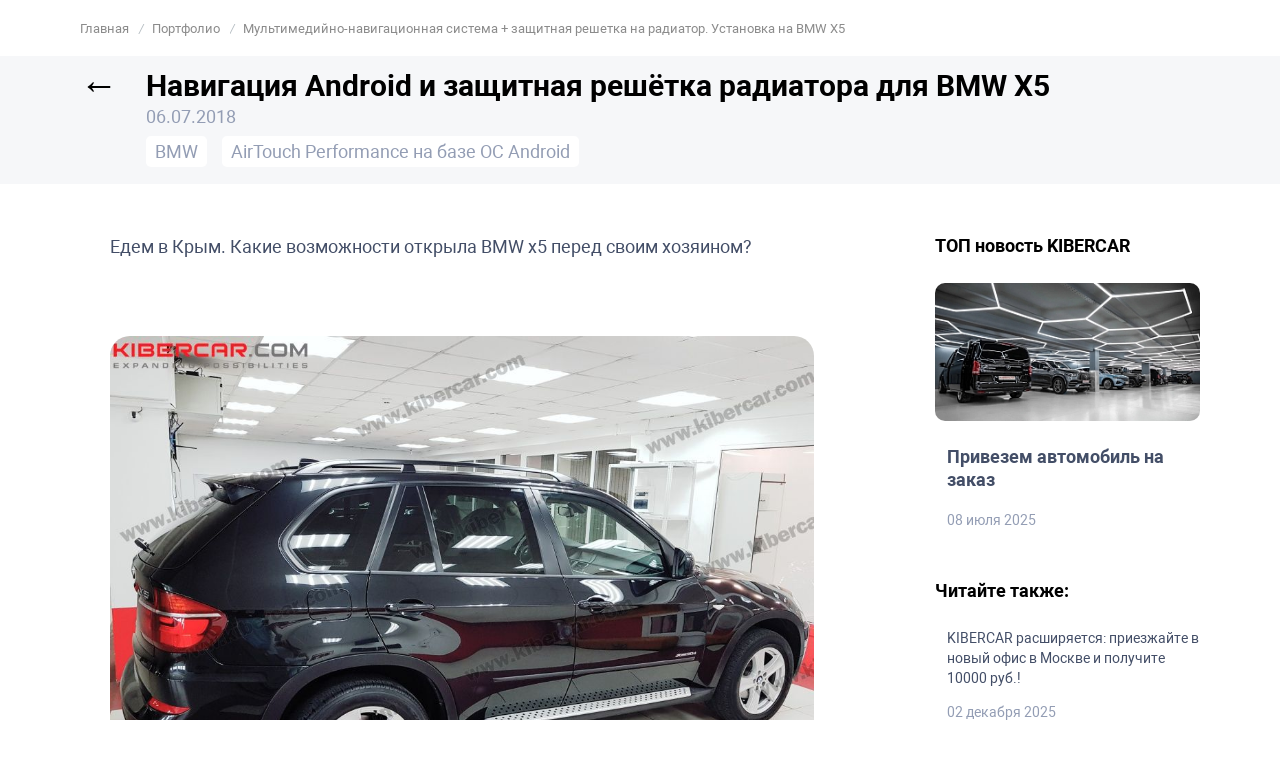

--- FILE ---
content_type: text/html; charset=UTF-8
request_url: https://www.kibercar.com/portfolio/multimediynaya-navigatsionnaya-sistema-zashchitnaya-reshetka-na-radiator-ustanovka-na-bmw-x5/
body_size: 19956
content:
<!DOCTYPE html>
<html lang="ru-RU">

<head>
    <title>BMW X5: мультимедиа‑навигация и защита радиатора — установка</title>

    <meta name="google-site-verification" content="iVjbJ6fAnB8q1B9wwWH9o6JfnRqGQ8h7DRbe1YoXvUM" />
    <meta name="yandex-verification" content="74e8aa2136352849" />

    <meta charset="UTF-8">
    <meta http-equiv="X-UA-Compatible" content="IE=edge">
    <meta name="viewport" content="width=device-width, initial-scale=1.0">
    <meta name="description" content="BMW X5: мультимедийная система и защитная решётка радиатора — Android‑функции на штатном дисплее и аккуратный монтаж сетки. Больше возможностей и надёжность." />
<script type="text/javascript" data-skip-moving="true">(function(w, d) {var v = w.frameCacheVars = {'CACHE_MODE':'HTMLCACHE','storageBlocks':[],'dynamicBlocks':{'cxqUFT':'d41d8cd98f00','co3YRH':'0b9c17f2bfa0','yiIUUN':'ed1203ded13d','JAeBhx':'d41d8cd98f00','footer_kbc_cookie_wrap':'d41d8cd98f00','footer_whatsapp':'d41d8cd98f00','footer_scripts':'d41d8cd98f00'},'AUTO_UPDATE':true,'AUTO_UPDATE_TTL':'120','version':'2'};var inv = false;if (v.AUTO_UPDATE === false){if (v.AUTO_UPDATE_TTL && v.AUTO_UPDATE_TTL > 0){var lm = Date.parse(d.lastModified);if (!isNaN(lm)){var td = new Date().getTime();if ((lm + v.AUTO_UPDATE_TTL * 1000) >= td){w.frameRequestStart = false;w.preventAutoUpdate = true;return;}inv = true;}}else{w.frameRequestStart = false;w.preventAutoUpdate = true;return;}}var r = w.XMLHttpRequest ? new XMLHttpRequest() : (w.ActiveXObject ? new w.ActiveXObject("Microsoft.XMLHTTP") : null);if (!r) { return; }w.frameRequestStart = true;var m = v.CACHE_MODE; var l = w.location; var x = new Date().getTime();var q = "?bxrand=" + x + (l.search.length > 0 ? "&" + l.search.substring(1) : "");var u = l.protocol + "//" + l.host + l.pathname + q;r.open("GET", u, true);r.setRequestHeader("BX-ACTION-TYPE", "get_dynamic");r.setRequestHeader("X-Bitrix-Composite", "get_dynamic");r.setRequestHeader("BX-CACHE-MODE", m);r.setRequestHeader("BX-CACHE-BLOCKS", v.dynamicBlocks ? JSON.stringify(v.dynamicBlocks) : "");if (inv){r.setRequestHeader("BX-INVALIDATE-CACHE", "Y");}try { r.setRequestHeader("BX-REF", d.referrer || "");} catch(e) {}if (m === "APPCACHE"){r.setRequestHeader("BX-APPCACHE-PARAMS", JSON.stringify(v.PARAMS));r.setRequestHeader("BX-APPCACHE-URL", v.PAGE_URL ? v.PAGE_URL : "");}r.onreadystatechange = function() {if (r.readyState != 4) { return; }var a = r.getResponseHeader("BX-RAND");var b = w.BX && w.BX.frameCache ? w.BX.frameCache : false;if (a != x || !((r.status >= 200 && r.status < 300) || r.status === 304 || r.status === 1223 || r.status === 0)){var f = {error:true, reason:a!=x?"bad_rand":"bad_status", url:u, xhr:r, status:r.status};if (w.BX && w.BX.ready && b){BX.ready(function() {setTimeout(function(){BX.onCustomEvent("onFrameDataRequestFail", [f]);}, 0);});}w.frameRequestFail = f;return;}if (b){b.onFrameDataReceived(r.responseText);if (!w.frameUpdateInvoked){b.update(false);}w.frameUpdateInvoked = true;}else{w.frameDataString = r.responseText;}};r.send();var p = w.performance;if (p && p.addEventListener && p.getEntries && p.setResourceTimingBufferSize){var e = 'resourcetimingbufferfull';var h = function() {if (w.BX && w.BX.frameCache && w.BX.frameCache.frameDataInserted){p.removeEventListener(e, h);}else {p.setResourceTimingBufferSize(p.getEntries().length + 50);}};p.addEventListener(e, h);}})(window, document);</script>
<script type="text/javascript" data-skip-moving="true">(function(w, d, n) {var cl = "bx-core";var ht = d.documentElement;var htc = ht ? ht.className : undefined;if (htc === undefined || htc.indexOf(cl) !== -1){return;}var ua = n.userAgent;if (/(iPad;)|(iPhone;)/i.test(ua)){cl += " bx-ios";}else if (/Windows/i.test(ua)){cl += ' bx-win';}else if (/Macintosh/i.test(ua)){cl += " bx-mac";}else if (/Linux/i.test(ua) && !/Android/i.test(ua)){cl += " bx-linux";}else if (/Android/i.test(ua)){cl += " bx-android";}cl += (/(ipad|iphone|android|mobile|touch)/i.test(ua) ? " bx-touch" : " bx-no-touch");cl += w.devicePixelRatio && w.devicePixelRatio >= 2? " bx-retina": " bx-no-retina";var ieVersion = -1;if (/AppleWebKit/.test(ua)){cl += " bx-chrome";}else if (/Opera/.test(ua)){cl += " bx-opera";}else if (/Firefox/.test(ua)){cl += " bx-firefox";}ht.className = htc ? htc + " " + cl : cl;})(window, document, navigator);</script>


<link href="/bitrix/cache/css/s1/kibercar/page_3d876eb6572d1bc8c66ef6da755df024/page_3d876eb6572d1bc8c66ef6da755df024_v1.css?17667395903524" type="text/css"  rel="stylesheet" />
<link href="/bitrix/cache/css/s1/kibercar/default_544d68f37148f10ebf9d684ccb9b7248/default_544d68f37148f10ebf9d684ccb9b7248_v1.css?17667383973149" type="text/css"  rel="stylesheet" />
<link href="/bitrix/cache/css/s1/kibercar/template_dce82195eb119fc42b6386210bb6e91b/template_dce82195eb119fc42b6386210bb6e91b_v1.css?1766738397550080" type="text/css"  data-template-style="true" rel="stylesheet" />







<link href="https://www.kibercar.com/portfolio/multimediynaya-navigatsionnaya-sistema-zashchitnaya-reshetka-na-radiator-ustanovka-na-bmw-x5/" rel="canonical" />



<meta name="og:description" content="BMW X5: мультимедийная система и защитная решётка радиатора — Android‑функции на штатном дисплее и аккуратный монтаж сетки. Больше возможностей и надёжность." />
<meta property="og:image" content="https://www.kibercar.com/upload/iblock/34f/34f0ae53d846a9412c3b5ff4b935517d.jpg">    <meta name="og:title" content="BMW X5: мультимедиа‑навигация и защита радиатора — установка | KIBERCAR">
    <link rel="shortcut icon" href="/favicon.ico" type="image/x-icon">
</head>

<body>

    
            <script data-skip-moving=true>
            (function(w, d, s, h, id) {
                w.roistatProjectId = id;
                w.roistatHost = h;
                var p = d.location.protocol == "https:" ? "https://" : "http://";
                var u = /^.*roistat_visit=[^;]+(.*)?$/.test(d.cookie) ? "/dist/module.js" : "/api/site/1.0/" + id + "/init?referrer=" + encodeURIComponent(d.location.href);
                var js = d.createElement(s);
                js.charset = "UTF-8";
                js.async = 1;
                js.src = p + h + u;
                var js2 = d.getElementsByTagName(s)[0];
                js2.parentNode.insertBefore(js, js2);
            })(window, document, 'script', 'cloud.roistat.com', 'd362c5f70136c03a9e49f3d6e45b1683');

            window.onRoistatAllModulesLoaded = function() {
                window.roistat.leadHunter.onAfterSubmit = function(leadData) {
                    gtag('event', 'conversion', {
                        'send_to': 'AW-702903509/wwUdCJSSloYDENXplc8C'
                    });
                    gtag('event', 'roistatLeadHunter', {
                        'event_category': 'roistat',
                        'event_label': 'LeadHunter'
                    });
                }
            };
        </script>
    
            <!-- Google Tag Manager (noscript) -->
        <noscript><iframe src="https://www.googletagmanager.com/ns.html?id=GTM-TT87DK6" height="0" width="0" style="display:none;visibility:hidden"></iframe></noscript>
        <!-- End Google Tag Manager (noscript) -->
    
    <div class="wrapper" id="kbc-wrapper">
        <header class="kbc__header" id="kbc__header">
            <div class="container">
                <div id="bxdynamic_cxqUFT_start" style="display:none"></div><div id="bxdynamic_cxqUFT_end" style="display:none"></div>
                
                    <ul class="kbc-breadcrumb" itemscope itemtype="https://schema.org/BreadcrumbList">
				<li class="kbc-breadcrumb-item" itemprop="itemListElement" itemscope itemtype="https://schema.org/ListItem">
					
					<a href="/" title="Главная"  itemprop="item">
						<span itemprop="name">Главная</span>
						<meta itemprop="position" content="0">
					</a>
				</li>
			
				<li class="kbc-breadcrumb-item" itemprop="itemListElement" itemscope itemtype="https://schema.org/ListItem">
					<i>/</i>
					<a href="/portfolio/" title="Портфолио"  itemprop="item">
						<span itemprop="name">Портфолио</span>
						<meta itemprop="position" content="1">
					</a>
				</li>
			
				<li class="kbc-breadcrumb-item" itemprop="itemListElement" itemscope itemtype="https://schema.org/ListItem">
				<i>/</i>
					<p title="Мультимедийно-навигационная система + защитная решетка на радиатор. Установка на BMW X5" itemprop="item">
						<span itemprop="name">Мультимедийно-навигационная система + защитная решетка на радиатор. Установка на BMW X5</span>
						<meta itemprop="position" content="2">
					</p>
				</li>
			</ul>
                            </div>
        </header>


        
<div class="page__header work__header">
    <div class="container">
                <h1 class="page__title">
            <div id="bxdynamic_co3YRH_start" style="display:none"></div>            <a href="/portfolio/" class="page__title_back_link">←</a>
            <div id="bxdynamic_co3YRH_end" style="display:none"></div>                            Навигация Android и защитная решётка радиатора для BMW X5                    </h1>

        <div class="page__mate">
            <div class="page__mate-data">06.07.2018</div>
            <div class="page__mate-tags">
                                                    <a href="/portfolio/filter/brand-22146/">BMW</a>
                
                                    <a href="/portfolio/filter/service-35750/">AirTouch Performance на базе ОС Android</a>
                            </div>
        </div>

    </div>
</div>

<div class="container">
    <div class="row">
        <div class="col-lg-11 col-16">
            <div class="work-text">
                <p>
	 Едем в Крым. Какие возможности открыла BMW x5 перед своим хозяином?
</p>
<p>
	 &nbsp;<img width="1024" alt="20180705_101204.jpg" src="/upload/medialibrary/799/799b7058c959323d5818097125efd4d9.jpg" height="768" title="20180705_101204.jpg">
</p>
<p>
	 У вас еще есть шанс отдохнуть в теплых краях. Чтобы поездка была комфортна для Вас, пассажиров и автомобиля - приезжайте к нам в центр, как сделал владелец BMW X5.
</p>
<p>
	 Семья едет в августе отдыхать в Крым на своем же авто, но как сказал клиент «после решения о поездки сел я в машину и понял, надо сделать поездку интересной».<br>
 <br>
	 Мы установили защитную сетку для радиатора и нашу Мультимедийную-навигационную систему Air Touch Performance на базе Android (многофункциональная медиа-система).
</p>
<p>
	 Защитная сетка ранее не стояла, по словам клиента он пользуется авто Только для поездки на работу и обратно. А для путешествия он посчитал нужным защитить радиатор и сделал правильно. Клиент немного огорчился, когда мы ему показали вмятины в радиаторной сетке, ведь он считал, что даже короткие поездки никак не повлияют на эту деталь. Мы успокоили клиента, теперь будет стоять защита и волноваться сильно не стоит, но на будущее дали пару секретных рекомендаций.
</p>
<p>
 <br>
</p>
<p>
 <b>На фото мы показываем наиболее поврежденные места</b>
</p>
<p>
 <img width="1024" alt="20180704_113600.jpg" src="/upload/medialibrary/c2f/c2f4f338c40134abadbfd6eebc4b1efc.jpg" height="768" title="20180704_113600.jpg">&nbsp;
</p>
<p>
 <br>
</p>
<p>
	 Чтобы приступить к работе наш мастер снимает бампер.<br>
	 Делает точные замеры и скрепляет сетку.
</p>
<p>
 <img width="1024" alt="20180704_151641.jpg" src="/upload/medialibrary/c24/c241b208d6a63cc80333a9e6df7ad518.jpg" height="768" title="20180704_151641.jpg"><br>
</p>
<p>
	 &nbsp;
</p>
<p>
	 Сетка прочная, убедился сам, попытавшись ее согнуть. Согнулась, но с трудом. Правда, те усилия, которые я использовал, навряд ли будут воздействованы на нее во время поездки :)
</p>
<p>
	 &nbsp;<img width="1024" alt="20180704_162039.jpg" src="/upload/medialibrary/546/54671ffcf2fb00d5dc8950c630c2ff59.jpg" height="768" title="20180704_162039.jpg">
</p>
<p>
	 &nbsp;
</p>
<p>
	 Клиент попросил установить 2 слоя сетки. После скрепления ее с бампером, мастер установил ее и за решетку бампера. Все! Теперь точно ни одна букашка или камень не смогут путешествовать вместе с Вами.
</p>
<p>
	 &nbsp;<img width="1024" alt="20180704_161850.jpg" src="/upload/medialibrary/191/191c2b8b43f108a9ed5d0a261a6baf09.jpg" height="768" title="20180704_161850.jpg">
</p>
<p>
	 &nbsp;
</p>
<p>
	 Когда работы по установке защитной сетки были выполнены, мастер пошел на обед и через 20 минут дело снова завертелось. Мы приступили к самому вкусному процессу. К установке нашей Мультимедийной-навигационной системы на базе Android.
</p>
<p>
 <img width="1024" alt="20180705_101551.jpg" src="/upload/medialibrary/cde/cdec3e2aa8bda4e790e2c35db4c017a4.jpg" height="768" title="20180705_101551.jpg"><br>
</p>
<p>
 <br>
</p>
<p>
	 Раньше клиент мучался, использовав в качестве навигатора штатную систему BMW. <br>
	 Этот способ скорее имеет минусы, чем плюсы.<br>
 <br>
	 Штатные навигаторы, которые загружают в мозги авто не показывают инфу о пробках. Во времена, когда автомобилей становится все больше, производители устанавливают навигаторы, которые не показывают инфу о пробках и других ситуаций на дорогах? Хочется плакать и смеяться. Благо у клиентов есть Мы.
</p>
<p>
	 Вы можете использовать в качестве навигатора смартфон. Имейте ввиду, что частое использование телефона убивает его аккумулятор. Естественно можно подключиться к сети питания, Но любой радио-инженер вам скажет, что и это не спасет гаджет.
</p>
<p>
	 &nbsp;
</p>
<p>
	 Без Air Touch Performance вы будете иметь проблемы (или уже имеете) с неудобством использования «телефон+навигатор» во время движения. Когда поступает входящий звонок навигатор не может функционировать. Приходиться останавливаться на трассе, чтобы не пропустить поворот, далее заканчиваем разговор и снова двигаемся. Можно сбрасывать звонок, но по словам клиентов со временем они перестают это делать, т.к. частые звонки по бизнесу должны приниматься быстро.
</p>
<p>
	 &nbsp;
</p>
<p>
	 &nbsp;
</p>
<p>
	 Подготавливаем салон к дооснащению Air Touch.
</p>
<p>
	 &nbsp;<img width="1024" alt="20180704_113926.jpg" src="/upload/medialibrary/c57/c57c095da50745b5cecc3697f20fd871.jpg" height="768" title="20180704_113926.jpg">
</p>
<p>
	 В авто устанавливается 2 блока.<br>
	 1. Видеоинтерфейс
</p>
<p>
 <img width="1024" alt="20180704_124050.jpg" src="/upload/medialibrary/3f3/3f318ab73afca5329cb952dc41e131df.jpg" height="768" title="20180704_124050.jpg"><br>
</p>
<p>
 <br>
</p>
<p>
	 2. Блок Air Touch
</p>
<p>
	 &nbsp;<img width="1024" alt="20180704_124237.jpg" src="/upload/medialibrary/4de/4de5bf5f38f9af1b235cc6c93d55d867.jpg" height="768" title="20180704_124237.jpg">
</p>
<p>
	 &nbsp;
</p>
<p>
	 По итогам работы, клиент получил:
</p>
<p>
	 Двойную защитную сетку на радиатор
</p>
<p>
 <img width="1024" alt="20180705_101245.jpg" src="/upload/medialibrary/d42/d429015b431a18176fe6c95464fe0b47.jpg" height="768" title="20180705_101245.jpg">&nbsp;
</p>
<p>
 <br>
</p>
<p>
	 Мультимедийно-навигационную систему на базе Android
</p>
<p>
	 Точку доступа Wi-Fi в своем же авто
</p>
<p>
 <img width="1024" alt="20180705_102750.jpg" src="/upload/medialibrary/052/05293b91ba410f567ad5feeaa292df1e.jpg" height="768" title="20180705_102750.jpg"><br>
</p>
<p>
 <br>
</p>
<p>
	 И кучу дополнительных фишек, благодаря Android системе, например:
</p>
<p>
	 Т.к. у клиента есть ребенок, теперь он может включить для него Ютуб
</p>
<p>
 <img width="1024" alt="20180705_101733.jpg" src="/upload/medialibrary/c73/c7329dceed17a5e8b1d1290610c81af9.jpg" height="768" title="20180705_101733.jpg"><br>
</p>
<p>
 <br>
</p>
<p>
	 С помощью Google Play теперь можно использовать такие приложения, как:
</p>
<p>
	 Яндекс Навигатор
</p>
<p>
	 Яндекс Алиса
</p>
<p>
	 Онлайн ТВ
</p>
<p>
	 IVI (фильмотека)
</p>
<p>
	 Анти радар
</p>
<p>
	 Ютуб
</p>
<p>
	 Яндекс Музыка
</p>
<p>
	 Интернет (поисковик)
</p>
<p>
	 Гид путеводитель
</p>
<p>
	 Storytel – приложение для аудиокниг
</p>
<p>
 <br>
</p>
<p>
 <img width="1024" alt="20180705_101705.jpg" src="/upload/medialibrary/a7d/a7d36519f4780beeba4b67567098a9b9.jpg" height="768" title="20180705_101705.jpg"><br>
</p>
<p>
 <img width="1024" alt="20180705_101905.jpg" src="/upload/medialibrary/51e/51ed2d4d500878adfef5544c6e55e6ab.jpg" height="768" title="20180705_101905.jpg"><br>
</p>
<p>
 <br>
</p>
<p>
 <img width="1024" alt="20180705_102302.jpg" src="/upload/medialibrary/b60/b60dbf0f588d2e2a191196b1c66a1d6c.jpg" height="768" title="20180705_102302.jpg"><br>
</p>
<p>
 <br>
</p>
<p>
 <img width="1024" alt="20180705_102447.jpg" src="/upload/medialibrary/c08/c08c1065facfa3224fc8677ff45141cb.jpg" height="768" title="20180705_102447.jpg"><br>
</p>
<p>
 <br>
</p>
<p>
	 Одной кнопкой мы переключаем штатный интерфейс на Air Touch Perfomance. За доли секунды автомобиль превращается в развлекательный центр для каждого пассажира.
</p>
<p>
 <img width="1024" alt="20180705_102932.jpg" src="/upload/medialibrary/313/313917a3f47c128b8633d3bbd96ae35e.jpg" height="768" title="20180705_102932.jpg"><br>
</p>
<p>
	 При желании вы можете устанавливать и другие навигаторы, например:
</p>
<p>
	 Igo
</p>
<p>
	 2Gis
</p>
<p>
	 CityGid
</p>
<p>
	 Google карты
</p>
<p>
	 Sygect
</p>
<p>
	 Novitel
</p>
<p>
	 &nbsp;
</p>
<p>
 <b>Уважаемые читатели! Если вас интересуют стоимость работ, сроки или другие вопросы — звоните!</b>
</p>
<p>
 <br>
</p>
<p>
	 Москва, ул. Маломосковская, д. 22, стр. 1, тел.: +7 (495) 255-16-58;
</p>
<p>
	 Санкт-Петербург, ул. Шателена, д. 9, эт. 4, тел.: +7 (812) 748-34-43;
</p>
<p>
	 Екатеринбург, ул. Ветеринарная, д. 9Д, тел.: +7 (343) 317-06-10;
</p>
<p>
	 Пермь (партнер), ул. Крупской, д. 5, тел.: +7 (342) 214-01-44.
</p>            </div>
            <div class="work-detail_btns">
                <a href="/portfolio/" class="work-detail_btn_back kbc__btn">Все работы</a>

                <a id="portfolioFormBtn" href="#" data-type="callback" class="open-form work-detail_btn_cll kbc__btn">Записаться на установку оборудования</a>
            </div>
        </div>
        <div class="offset-1 col-4 d-none d-lg-block">
    <div class="work-sidebar">
        <div class="work-sidebar_widget">
            <h4 class="widget_head">ТОП новость KIBERCAR</h4>
                            <a class="widget_top-news_link" href="/news/162506/">
                    <img class="widget_news_img" src="/upload/resize_cache/iblock/9f5/emc125orku2ft9xojr6rm4v87la1wt9q/300_169_0/peregon_news.jpg" alt="">
                    <h5 class="widget_news_title">Привезем автомобиль на заказ</h5>
                </a>
                <div class="widget_news_wrap">
                    <p class="widget_news_desc"></p>
                    <p class="widget_news_date">08 июля 2025</p>
                </div>
                    </div>
        <div class="work-sidebar_widget">
            <h4 class="widget_head">Читайте также:</h4>
                            <div class="widget_news_wrap">
                    <a class="widget_news_link" href="/news/171063/">
                        <p class="widget_news_desc">KIBERCAR расширяется: приезжайте в новый офис в Москве и получите 10000 руб.!</p>
                        <p class="widget_news_date">02 декабря 2025</p>
                    </a>
                </div>
                            <div class="widget_news_wrap">
                    <a class="widget_news_link" href="/news/158187/">
                        <p class="widget_news_desc">Оригинальная тормозная система на базе суппортов BREMBO для LC300</p>
                        <p class="widget_news_date">28 апреля 2025</p>
                    </a>
                </div>
                        <a href="/news/" class="kbc__btn kbc__btn_gray">Все новости</a>
        </div>
                    <div class="work-sidebar_widget">
                <h4 class="widget_head">Похожие работы:</h4>
                                    <div class="widget_news_wrap">
                        <a class="widget_news_link" href="/portfolio/ustanovka-i-demonstratsiya-sistemy-krugovogo-obzora-na-bmw-5-serii-g30-2019-goda/">
                            <p class="widget_news_desc">Установка и демонстрация системы кругового обзора на BMW 5 серии (G30) 2019 года</p>
                            <p class="widget_news_date">09 января 2020</p>
                        </a>
                    </div>
                                    <div class="widget_news_wrap">
                        <a class="widget_news_link" href="/portfolio/ustanovka-i-demonstratsiya-andoid-na-shtatnom-monitore-bmw-5-serii-f10/">
                            <p class="widget_news_desc">Установка и демонстрация Andoid на штатном мониторе BMW 5 серии (F10)</p>
                            <p class="widget_news_date">19 августа 2019</p>
                        </a>
                    </div>
                                    <div class="widget_news_wrap">
                        <a class="widget_news_link" href="/portfolio/navigatsiya-na-baze-operatsionnoy-sistemy-android-dlya-bmw-x1/">
                            <p class="widget_news_desc">Навигация на базе операционной системы Android для BMW X1</p>
                            <p class="widget_news_date">18 мая 2021</p>
                        </a>
                    </div>
                            </div>
                <div class="work-sidebar_widget">
    <a href="https://detailing.kibercar.com/services/" target="_blank" rel="nofollow">
        <img class="work-sidebar_widget_banner" src="/img/work_banner-1.jpg" alt="">
    </a>
</div>    </div>
</div>    </div>
</div><div id="bxdynamic_yiIUUN_start" style="display:none"></div>
<div class="dialogs" id="form-through-dialog">
    <div class="close-bg"></div>
    <div class="vertical-align-table">
        <div class="vertical-align-row">
            <div class="vertical-align">
                <div class="popup form-change-city-popup">
                    <div class="form-box">
                        <div class="close"></div>
                        <div class="h">
                            <span class="form-change-close">←</span>
                            <div>Выберите город</div>
                        </div>
                        <div class="form-change__wrap">
                            <div class="container">
                                <div class="city_submenu_head">
                                    <div class="city_submenu_head_cities">
                                                                                    <div data-id="form-through-country-1693" class="city_submenu_head_item city_submenu_head_item_active"> Россия</div>
                                                                            </div>
                                </div>
                                <div>
                                                                            <div id="form-through-country-1693"  class="city_submenu_contain city_submenu_contain_active">
                                            <ul class="city_submenu_contain_list">
                                                                                                    <li class="city_submenu_contain_item">
                                                        <input type="radio" id="form-through-38201" value="Москва" name="form-through-city" data-id="38201" checked>
                                                        <label for="form-through-38201">
                                                            г. Москва                                                            <span></span>
                                                        </label>
                                                    </li>
                                                                                                    <li class="city_submenu_contain_item">
                                                        <input type="radio" id="form-through-38202" value="Санкт-Петербург" name="form-through-city" data-id="38202" >
                                                        <label for="form-through-38202">
                                                            г. Санкт-Петербург                                                            <span></span>
                                                        </label>
                                                    </li>
                                                                                                    <li class="city_submenu_contain_item">
                                                        <input type="radio" id="form-through-43293" value="Краснодар" name="form-through-city" data-id="43293" >
                                                        <label for="form-through-43293">
                                                            г. Краснодар                                                            <span></span>
                                                        </label>
                                                    </li>
                                                                                                    <li class="city_submenu_contain_item">
                                                        <input type="radio" id="form-through-38219" value="Казань" name="form-through-city" data-id="38219" >
                                                        <label for="form-through-38219">
                                                            г. Казань                                                            <span></span>
                                                        </label>
                                                    </li>
                                                                                                    <li class="city_submenu_contain_item">
                                                        <input type="radio" id="form-through-108855" value="Воронеж" name="form-through-city" data-id="108855" >
                                                        <label for="form-through-108855">
                                                            г. Воронеж                                                            <span></span>
                                                        </label>
                                                    </li>
                                                                                                    <li class="city_submenu_contain_item">
                                                        <input type="radio" id="form-through-139453" value="Ростов-на-Дону" name="form-through-city" data-id="139453" >
                                                        <label for="form-through-139453">
                                                            г. Ростов-на-Дону                                                            <span></span>
                                                        </label>
                                                    </li>
                                                                                            </ul>
                                        </div>
                                                                    </div>
                            </div>
                        </div>
                    </div>
                </div>
            </div>
        </div>
    </div>
</div>

<div id="bxdynamic_yiIUUN_end" style="display:none"></div>


    
    <footer class="kbc__footer__new">
        <div class="footer__main">
            <div class="container">
                <div class="footer__block1">
                    <div class="footer__logo">
                        <div class="kbc__logo_footer">
    <a href="/">
        <img src="/local/templates/kibercar/img/logo/kibercar.png" alt="logo">
    </a>
</div>                    </div>
                    <div class="footer__reward">
                        <img src="/img/foot-img.png" alt="">
                        <div class="footer__rewardtext">Победитель международного конкурса "Лучшие товары и Услуги" ГЕММА</div>
                    </div>
                    <div class="footer__search">
                        <div class="kbc__footer_search">
    <form action="/search/index.php">
        <input type="text" name="q" placeholder="Поиск">
        <input type="submit" value="Поиск" />
    </form>
</div>                    </div>
                </div>

                <div class="footer__block2">
                    <div class="foorter__menu">
                        
    <div class="kbc__footer_menu_wrap">
        <ul class="kbc__footer_menu_new">
                            <li><a href="/news/">Новости</a></li>
                                            <li><a href="/company/aktsii/">Акции</a></li>
                                            <li><a href="/reviews/">Отзывы</a></li>
                                            <li><a href="/oborudovanie/">Товары</a></li>
                                            <li><a href="/docs/">Документация и инструкции</a></li>
                                            <li><a href="/garanty/">Гарантия</a></li>
                                            <li><a href="/company/carrier/">Вакансии</a></li>
                                    <li><a href="https://fran.kibercar.com/" target="_blank" rel="nofollow">Франшиза</a></li>
                                            <li><a href="/kontakty/">Контакты</a></li>
                                            <li><a href="/privacy_policy.php">Политика о конфиденциальности</a></li>
                                            <li><a href="/payment_information.php">Платежная информация</a></li>
                                            <li><a href="/user_agreement.php">Пользовательское соглашение</a></li>
                                            <li><a href="/oferta.php">Договор-оферта</a></li>
                                            <li><a href="/sitemap/">Карта сайта</a></li>
                            
            <li><a class="open-form" data-type="getPrice" href="#">Оптовые продажи</a></li>
        </ul>
    </div>
                    </div>

                    <div id="bxdynamic_JAeBhx_start" style="display:none"></div><div id="bxdynamic_JAeBhx_end" style="display:none"></div>
                    <div class="footer__btns">
                        <span id="footerFormBtn" class="kbc__footer_callback open-form" data-type="callback">Заказать обратный звонок</span>
                        <div class="footer__social">
                            <a href="https://vk.com/kibercar" target="_blank" rel="nofollow" class="footer__vk"></a>
                            <a href="https://www.instagram.com/kibercar.ru" target="_blank" rel="nofollow" class="footer__inst"></a>
                            <a href="https://youtube.com/@kibercar_tv" target="_blank" rel="nofollow" class="footer__youtube"></a>
                            <a href="https://rutube.ru/channel/41570006/" target="_blank" rel="nofollow" class="footer__rutube"></a>
                            <a href="https://www.tiktok.com/@pasha_kibercar" target="_blank" rel="nofollow" class="footer__tiktok"></a>
                            <a href="https://t.me/kibercar" target="_blank" rel="nofollow" class="footer__tg"></a>
                        </div>
                    </div>
                </div>
            </div>
        </div>
        <div class="footer__copyright">
            <div class="container">
                <div class="footer__copyright_info footer__copyright_info--mts">
                    Компания <span>KIBERCAR</span> является официальным партнером компании <span>МТС</span> по направлению connected cars. С партнерским тарифом <span>«АвтоМультимедиа»</span> от МТС и KIBERCAR вы можете ознакомиться <a href="/avto-multimedia/" target="_blank" style="text-decoration: underline">здесь</a>.
                </div>
                <div class="footer__copyright_info">
                    Наши установочные центры находятся в городах Москва, Санкт Петербург, Краснодар, Казань, Воронеж, Ростов-на-Дону.<br>Обращаем ваше внимание на то, что вся информация носит исключительно информационный характер и ни при каких условиях не является публичной офертой, определяемой положениями Статьи 437 (2) Гражданского кодекса РФ. Технические характеристики, программное обеспечение, конструктивные особенности, комплектация могут быть изменены в целях усовершенствования продуктов без предварительного уведомления.

                    <div class="footer__contact" itemscope="" itemtype="http://schema.org/Organization">
                        <span itemprop="name">KIBERCAR</span>
                        Контакты:
                        <div itemprop="address" itemscope="" itemtype="http://schema.org/PostalAddress">
                            Адрес:
                            <span itemprop="streetAddress">Маломосковская улица 22, стр.11</span>
                            <span itemprop="postalCode">129626</span>
                            <span itemprop="addressLocality">Москва</span>,
                        </div>
                        Телефон:<span itemprop="telephone">+7 (499) 444-08-29</span>,
                        Электронная почта: <span itemprop="email">support@kibercar.ru</span>
                    </div>
                </div>
            </div>
        </div>
    </footer>

    <span id="openAutoForm" style="display:none" class="open-form" data-type="auto"></span>
    <span id="openGetLeadForm" style="display:none" class="open-form" data-type="getlead"></span>

    <div class="dialogs">
        <div class="close-bg"></div>
        <div class="vertical-align-table">
            <div class="vertical-align-row">
                <div class="vertical-align">
                    <div class="popup callback-popup">
                        <div class="form-box">
                            <div class="close"></div>
                            <div class="h">Оставьте свои контакты – и наш консультант <br>свяжется с вами в течение 15 минут!</div>
                            
<div id="call-phone-wrap">

</div>

                        </div>
                    </div>
                    <div class="popup getlead-popup">
                        <div class="form-box">
                            <div class="close"></div>
                            
<div class="getlead__wrap">

    <span class="getlead__h1">У Вас остались вопросы? Мы можем ответить на них</span>
    <p class="getlead__p">Мы свяжемся с вами и ответим на любые возникшие вопросы!</p>

    <form action="#" class="video-form">
        <div class="video-form__field">
            <input type="tel" class="video-form__input" placeholder="+7 XXX-XXX-XX-XX" name="phone" autocomplete="off" data-required="true" />
        </div>

        <div class="video-form__info" style="margin-top:30px;">
            <div class="form__check form__field">
                <input type="checkbox" id="checkM4" data-required="true" name="checkM4" checked>
                <label for="checkM4">Я ознакомлен с <a target="_blank" href="/privacy_policy.php">политикой конфиденциальности</a> и согласен с правилами оказания услуг и обработкой персональных данных</label>
            </div>
        </div>

        <div class="video-form__field">
            <input type="hidden" name="sessid" id="sessid" value="" />            <label>&nbsp;</label>
            <button class="page_form__btn" type="submit">ЗАКАЗАТЬ ЗВОНОК</button>
        </div>


    </form>
</div>


                        </div>
                    </div>
                    <div class="popup orderProduct-popup">
                        <div class="form-box">
                            <div class="close"></div>
                            <div class="h">Пожалуйста, оставьте контактные данные,<br>мы свяжемся с вами!</div>
                            
<form method="POST" name="_form" class="order-form kibercar-form">
    <input type="hidden" name="sessid" id="sessid_1" value="" />    <input name="event" type="hidden" value="call_phone">

    <input type="text" name="user_name" placeholder="Ваше имя" class="inp-1" value="" size="48" data-required="true" />
    <input type="tel" name="phone" placeholder="Телефон" class="phone-inp inp-2" value="" data-required="true" />

    <input class="city-input-hd city-mask" type="text" placeholder="Город" name="city_prop" autocomplete="off">

    <textarea name="msg" id="ORDER_MESSAGE" cols="30" rows="10" class="message-mask" placeholder="Комментарий"></textarea>

    <div class="main-form-private">
        <div class="form__check form__field">
            <input type="checkbox" id="checkM1" data-required="true" name="checkM1" checked>
            <label for="checkM1">Я ознакомлен с <a target="_blank" href="/privacy_policy.php">политикой конфиденциальности</a> и согласен с правилами оказания услуг и обработкой персональных данных</label>
        </div>
    </div>

    <input type="submit" name="submit" value="Оформить заказ" />

</form>                        </div>
                    </div>
                    <div class="popup complaint-popup">
                        <div class="form-box">
                            <div class="close"></div>
                            
<div class="complaint__wrap">
    <h4 class="complaint__title">Оставить жалобу</h4>

    <p class="complaint__description">В случае возникновения претензий, связанных с качеством выполненных работ, вы можете обратиться напрямую руководителю клиентской службы</p>

    <div class="complaint__supervisor">
        <div class="complaint-supervisor__img">
            <img src="/img/supervisor.jpg" alt="">
        </div>
        <div class="complaint-supervisor__text">
            <span class="complaint-supervisor__name">Дмитрий Шеин</span>
            <span class="complaint-supervisor__position">Руководитель клиентской службы</span>
            <a href="tel:+79296635466" class="complaint-supervisor__phone complaint-supervisor__link">Позвонить: +7 929 663 54-66</a>
            <a href="mailto:shein@kibercar.ru" class="complaint-supervisor__email complaint-supervisor__link">email: shein@kibercar.ru</a>
        </div>
    </div>

    <form action="#" class="complaint__form" enctype="multipart/form-data">
        <h4 class="complaint-form__title">Связаться с руководством</h4>
        <p class="complaint-form__desc">Также вы можете оставить претензию нашему руководителю, заполнив форму ниже.</p>

        <div class="complaint-form__filed">
            <input data-required="true" name="fio" type="text" class="complaint-form__control" placeholder="Ваши Фамилия Имя и Отчество">
        </div>

        <div class="complaint-form__filed complaint-form__filed-2">
            <input data-required="true" type="tel" name="phone" placeholder="Телефон" value="" class="complaint-form__control" />
        </div>

        <div class="complaint-form__filed complaint-form__filed-2">
            <input name="email" type="email" class="complaint-form__control" placeholder="Ваш email">
        </div>

        <div class="complaint-form__filed">
            <textarea data-required="true" name="msg" placeholder="Сообщение" id="" cols="30" rows="5" class="complaint-form__control"></textarea>
        </div>

        <div class="complaint-form__filed complaint-form__filed-2">
            <label class="complaint-form__file">
                <input name="file" type="file" class="complaint-form__control" id="complaint-file" aria-label="File browser example">
                <span class="complaint-form__file-custom" title="Добавить фотографию"></span>
            </label>
        </div>

        <div class="complaint-form__filed">
            <div class="form__check form__field">
                <input type="checkbox" id="checkM9" data-required="true" name="checkM9" checked>
                <label for="checkM9">Я ознакомлен с <a target="_blank" href="/privacy_policy.php">политикой конфиденциальности</a> и согласен с правилами оказания услуг и обработкой персональных данных</label>
            </div>
        </div>

        <div class="complaint-form__filed complaint-form__filed-2">
            <button type="submit" class="complaint-form__submit">Отправить сообщение</button>
        </div>

    </form>

</div>                        </div>
                    </div>
                                        <div class="popup region-popup">
                        <div class="form-box">
                            <div class="close"></div>
                                                    </div>
                    </div>
                    <div class="popup getPrice-popup">
                        <div class="form-box">
                            <div class="close"></div>
                            <div class="h">Запрос на оптовые цены</div>

                            <form method="POST" class="get-price-form kibercar-form" name="_form">
    <input type="hidden" name="sessid" id="sessid_2" value="" />    <input name="event" type="hidden" value="call_phone">
    <input type="text" name="inn" placeholder="ИНН" class="inp-1" value="" size="48" data-required="true" autocomplete="off" />
    <input type="text" name="comp_name" placeholder="Название компании" class="inp-1" value="" size="48" data-required="true" autocomplete="off" />
    <input type="text" name="contact_face" placeholder="Контактное лицо" class="inp-1" value="" size="48" data-required="true" autocomplete="off" />

    <input class="city-input-hd city-mask" type="text" placeholder="Город" name="city_prop" autocomplete="off">

    <input type="tel" name="phone" placeholder="Контактный телефон" class="inp-2" value="" size="48" data-required="true" autocomplete="off" />
    <input type="text" name="contact_email" placeholder="Контактный e-mail" class="inp-3" value="" size="48" data-required="true" autocomplete="off" />

    <textarea name="contact_msg" id="" cols="30" rows="10" placeholder="Комментарий"></textarea>

    <div class="form__check form__field">
        <input type="checkbox" id="checkM10" data-required="true" name="checkM10" checked>
        <label for="checkM10">Я ознакомлен с <a target="_blank" href="/privacy_policy.php">политикой конфиденциальности</a> и согласен с правилами оказания услуг и обработкой персональных данных</label>
    </div>

    <input type="submit" name="submit" value="Отправить запрос" />


</form>                        </div>
                    </div>

                    <div class="popup auto-popup">
                        <div class="form-box">
                            <div class="close"></div>
                            
<div class="autopopup__wrap">
    <h4 class="autopopup__title">Помогите нам более подробно вас проконсультировать</h4>

    <ul id="autopopup-accordion" class="autopopup__accordion">
        <li class="autopopup__open" id="autopopup-brand">
            <div class="autopopup__link">
                <span class="autopopup__link-desc">Выберите марку вашего авто </span>
                <span class="autopopup__link-title">
                    Выберите марку вашего авто
                </span>
                <i class="fa fa-chevron-right"></i>
            </div>
            <ul class="autopopup__submenu" style="overflow: hidden; display: grid;">
                                    <li>
                        <span data-value="116949" data-model-empty="855814" data-amo="855812" data-name="Aion">
                            Aion                        </span>
                    </li>
                                    <li>
                        <span data-value="125596" data-model-empty="856601" data-amo="856599" data-name="Aito">
                            Aito                        </span>
                    </li>
                                    <li>
                        <span data-value="22144" data-model-empty="856121" data-amo="856115" data-name="Aston Martin">
                            Aston Martin                        </span>
                    </li>
                                    <li>
                        <span data-value="22145" data-model-empty="853204" data-amo="853756" data-name="Audi">
                            Audi                        </span>
                    </li>
                                    <li>
                        <span data-value="125599" data-model-empty="856609" data-amo="856607" data-name="Avatr">
                            Avatr                        </span>
                    </li>
                                    <li>
                        <span data-value="123264" data-model-empty="856513" data-amo="856511" data-name="BAIC">
                            BAIC                        </span>
                    </li>
                                    <li>
                        <span data-value="22134" data-model-empty="853214" data-amo="853754" data-name="Bentley">
                            Bentley                        </span>
                    </li>
                                    <li>
                        <span data-value="22146" data-model-empty="853246" data-amo="853752" data-name="BMW">
                            BMW                        </span>
                    </li>
                                    <li>
                        <span data-value="125601" data-model-empty="856615" data-amo="856613" data-name="BYD">
                            BYD                        </span>
                    </li>
                                    <li>
                        <span data-value="22133" data-model-empty="853260" data-amo="853750" data-name="Cadillac">
                            Cadillac                        </span>
                    </li>
                                    <li>
                        <span data-value="88670" data-model-empty="853264" data-amo="853748" data-name="Changan">
                            Changan                        </span>
                    </li>
                                    <li>
                        <span data-value="44905" data-model-empty="853278" data-amo="853746" data-name="Chery">
                            Chery                        </span>
                    </li>
                                    <li>
                        <span data-value="22137" data-model-empty="853284" data-amo="853744" data-name="Chevrolet">
                            Chevrolet                        </span>
                    </li>
                                    <li>
                        <span data-value="22149" data-model-empty="853288" data-amo="853742" data-name="Dodge">
                            Dodge                        </span>
                    </li>
                                    <li>
                        <span data-value="44904" data-model-empty="853296" data-amo="853740" data-name="EXEED">
                            EXEED                        </span>
                    </li>
                                    <li>
                        <span data-value="123504" data-model-empty="856529" data-amo="856527" data-name="FAW">
                            FAW                        </span>
                    </li>
                                    <li>
                        <span data-value="22150" data-model-empty="853306" data-amo="853738" data-name="Ford">
                            Ford                        </span>
                    </li>
                                    <li>
                        <span data-value="114069" data-model-empty="855746" data-amo="855744" data-name="GAC">
                            GAC                        </span>
                    </li>
                                    <li>
                        <span data-value="44903" data-model-empty="853316" data-amo="853714" data-name="Geely">
                            Geely                        </span>
                    </li>
                                    <li>
                        <span data-value="37711" data-model-empty="853328" data-amo="853712" data-name="Genesis">
                            Genesis                        </span>
                    </li>
                                    <li>
                        <span data-value="173202" data-model-empty="860589" data-amo="860593" data-name="GMC">
                            GMC                        </span>
                    </li>
                                    <li>
                        <span data-value="44902" data-model-empty="853340" data-amo="853710" data-name="Haval">
                            Haval                        </span>
                    </li>
                                    <li>
                        <span data-value="125605" data-model-empty="856625" data-amo="856623" data-name="HiPhi">
                            HiPhi                        </span>
                    </li>
                                    <li>
                        <span data-value="22151" data-model-empty="858965" data-amo="858963" data-name="Honda">
                            Honda                        </span>
                    </li>
                                    <li>
                        <span data-value="110007" data-model-empty="854430" data-amo="854428" data-name="Hongqi">
                            Hongqi                        </span>
                    </li>
                                    <li>
                        <span data-value="22125" data-model-empty="853350" data-amo="853708" data-name="Hyundai">
                            Hyundai                        </span>
                    </li>
                                    <li>
                        <span data-value="22154" data-model-empty="853376" data-amo="853706" data-name="Infiniti">
                            Infiniti                        </span>
                    </li>
                                    <li>
                        <span data-value="114066" data-model-empty="855794" data-amo="855792" data-name="JAC">
                            JAC                        </span>
                    </li>
                                    <li>
                        <span data-value="114008" data-model-empty="855802" data-amo="855800" data-name="Jaecoo">
                            Jaecoo                        </span>
                    </li>
                                    <li>
                        <span data-value="22155" data-model-empty="853392" data-amo="853704" data-name="Jaguar">
                            Jaguar                        </span>
                    </li>
                                    <li>
                        <span data-value="22156" data-model-empty="853402" data-amo="853702" data-name="Jeep">
                            Jeep                        </span>
                    </li>
                                    <li>
                        <span data-value="114070" data-model-empty="854860" data-amo="854858" data-name="Jetour">
                            Jetour                        </span>
                    </li>
                                    <li>
                        <span data-value="136678" data-model-empty="856911" data-amo="856903" data-name="Kaiyi">
                            Kaiyi                        </span>
                    </li>
                                    <li>
                        <span data-value="22122" data-model-empty="853414" data-amo="853700" data-name="Kia">
                            Kia                        </span>
                    </li>
                                    <li>
                        <span data-value="29872" data-model-empty="855953" data-amo="855951" data-name="Lamborghini">
                            Lamborghini                        </span>
                    </li>
                                    <li>
                        <span data-value="22157" data-model-empty="853432" data-amo="853698" data-name="Land Rover">
                            Land Rover                        </span>
                    </li>
                                    <li>
                        <span data-value="20906" data-model-empty="853452" data-amo="853696" data-name="Lexus">
                            Lexus                        </span>
                    </li>
                                    <li>
                        <span data-value="113004" data-model-empty="854756" data-amo="854754" data-name="LiXiang">
                            LiXiang                        </span>
                    </li>
                                    <li>
                        <span data-value="123262" data-model-empty="856519" data-amo="856517" data-name="Lotus">
                            Lotus                        </span>
                    </li>
                                    <li>
                        <span data-value="123958" data-model-empty="856543" data-amo="856541" data-name="Lynk & Co">
                            Lynk & Co                        </span>
                    </li>
                                    <li>
                        <span data-value="128407" data-model-empty="856695" data-amo="856693" data-name="M-Hero">
                            M-Hero                        </span>
                    </li>
                                    <li>
                        <span data-value="22119" data-model-empty="856125" data-amo="856117" data-name="Maserati">
                            Maserati                        </span>
                    </li>
                                    <li>
                        <span data-value="22160" data-model-empty="853526" data-amo="853692" data-name="Mazda">
                            Mazda                        </span>
                    </li>
                                    <li>
                        <span data-value="20905" data-model-empty="853510" data-amo="853694" data-name="Mercedes-Benz">
                            Mercedes-Benz                        </span>
                    </li>
                                    <li>
                        <span data-value="22159" data-model-empty="853536" data-amo="853690" data-name="MINI">
                            MINI                        </span>
                    </li>
                                    <li>
                        <span data-value="22162" data-model-empty="853544" data-amo="853688" data-name="Mitsubishi">
                            Mitsubishi                        </span>
                    </li>
                                    <li>
                        <span data-value="22163" data-model-empty="857869" data-amo="857867" data-name="Nissan">
                            Nissan                        </span>
                    </li>
                                    <li>
                        <span data-value="98163" data-model-empty="853814" data-amo="853810" data-name="OMODA">
                            OMODA                        </span>
                    </li>
                                    <li>
                        <span data-value="128408" data-model-empty="856699" data-amo="856697" data-name="Polar Stone">
                            Polar Stone                        </span>
                    </li>
                                    <li>
                        <span data-value="22166" data-model-empty="853560" data-amo="853686" data-name="Porsche">
                            Porsche                        </span>
                    </li>
                                    <li>
                        <span data-value="22121" data-model-empty="856103" data-amo="856095" data-name="Rolls-Royce">
                            Rolls-Royce                        </span>
                    </li>
                                    <li>
                        <span data-value="24413" data-model-empty="853574" data-amo="853684" data-name="Skoda">
                            Skoda                        </span>
                    </li>
                                    <li>
                        <span data-value="110005" data-model-empty="854424" data-amo="854420" data-name="Skywell">
                            Skywell                        </span>
                    </li>
                                    <li>
                        <span data-value="105655" data-model-empty="853886" data-amo="853884" data-name="Tank">
                            Tank                        </span>
                    </li>
                                    <li>
                        <span data-value="171241" data-model-empty="860611" data-amo="860609" data-name="Tenet">
                            Tenet                        </span>
                    </li>
                                    <li>
                        <span data-value="73067" data-model-empty="853584" data-amo="853682" data-name="Tesla">
                            Tesla                        </span>
                    </li>
                                    <li>
                        <span data-value="22129" data-model-empty="853608" data-amo="853680" data-name="Toyota">
                            Toyota                        </span>
                    </li>
                                    <li>
                        <span data-value="22126" data-model-empty="853632" data-amo="853678" data-name="Volkswagen">
                            Volkswagen                        </span>
                    </li>
                                    <li>
                        <span data-value="22170" data-model-empty="853652" data-amo="853676" data-name="Volvo">
                            Volvo                        </span>
                    </li>
                                    <li>
                        <span data-value="105110" data-model-empty="853894" data-amo="853892" data-name="Voyah">
                            Voyah                        </span>
                    </li>
                                    <li>
                        <span data-value="113365" data-model-empty="854788" data-amo="854786" data-name="Zeekr">
                            Zeekr                        </span>
                    </li>
                                    <li>
                        <span data-value="111074" data-model-empty="856467" data-amo="856465" data-name="Москвич">
                            Москвич                        </span>
                    </li>
                            </ul>
        </li>
        <li id="autopopup-model">
            <div class="autopopup__link autopopup__link-disabled">
                <span class="autopopup__link-desc">Модель </span>
                <span class="autopopup__link-title">
                    Модель
                </span>
                <i class="fa fa-chevron-right"></i>
            </div>
        </li>
        <li id="autopopup-year">
            <div class="autopopup__link autopopup__link-disabled">Год выпуска<i class="fa fa-chevron-right"></i></div>
            <ul class="autopopup__submenu" style="display: none;">
                                    <li>
                        <span data-value="2026">
                            2026                        </span>
                    </li>
                                    <li>
                        <span data-value="2025">
                            2025                        </span>
                    </li>
                                    <li>
                        <span data-value="2024">
                            2024                        </span>
                    </li>
                                    <li>
                        <span data-value="2023">
                            2023                        </span>
                    </li>
                                    <li>
                        <span data-value="2022">
                            2022                        </span>
                    </li>
                                    <li>
                        <span data-value="2021">
                            2021                        </span>
                    </li>
                                    <li>
                        <span data-value="2020">
                            2020                        </span>
                    </li>
                                    <li>
                        <span data-value="2019">
                            2019                        </span>
                    </li>
                                    <li>
                        <span data-value="2018">
                            2018                        </span>
                    </li>
                                    <li>
                        <span data-value="2017">
                            2017                        </span>
                    </li>
                                    <li>
                        <span data-value="2016">
                            2016                        </span>
                    </li>
                                    <li>
                        <span data-value="2015">
                            2015                        </span>
                    </li>
                                    <li>
                        <span data-value="2014">
                            2014                        </span>
                    </li>
                                    <li>
                        <span data-value="2013">
                            2013                        </span>
                    </li>
                                    <li>
                        <span data-value="2012">
                            2012                        </span>
                    </li>
                                    <li>
                        <span data-value="2011">
                            2011                        </span>
                    </li>
                                    <li>
                        <span data-value="2010">
                            2010                        </span>
                    </li>
                                    <li>
                        <span data-value="2009">
                            2009                        </span>
                    </li>
                                    <li>
                        <span data-value="2008">
                            2008                        </span>
                    </li>
                                    <li>
                        <span data-value="2007">
                            2007                        </span>
                    </li>
                                    <li>
                        <span data-value="2006">
                            2006                        </span>
                    </li>
                                    <li>
                        <span data-value="2005">
                            2005                        </span>
                    </li>
                                    <li>
                        <span data-value="2004">
                            2004                        </span>
                    </li>
                                    <li>
                        <span data-value="2003">
                            2003                        </span>
                    </li>
                                    <li>
                        <span data-value="2002">
                            2002                        </span>
                    </li>
                                    <li>
                        <span data-value="2001">
                            2001                        </span>
                    </li>
                                    <li>
                        <span data-value="2000">
                            2000                        </span>
                    </li>
                            </ul>
        </li>
    </ul>

</div>                        </div>
                    </div>


                    <div class="popup nocity-popup">
                        <div class="form-box">
                            <div class="close"></div>
                            <div class="nocity-popup__text">
                                <p>Наша компания готова оказать услуги дооснащения автомобиля вне установочных или дилерских центрах, во всех городах России и за рубежом. Для этого достаточно договориться с ответственным за вашу установку менеджером и попросить произвести выездные работы.</p>
                                <br>
                                <p>Условия:
                                <ol>
                                    <li>• Если официальный установочный центр или представительство Киберкар находится в вашем городе – выездная установка без дополнительной платы.</li>
                                    <li>• Если вы желаете произвести установку вне городов, указанных в списке контактов, то вам нужно дополнительно оплатить приезд (прилет) нашего установщика.</li>
                                </ol>
                                </p>
                            </div>

                        </div>
                    </div>
                </div>
            </div>
        </div>
        <div class="thanks-popup">
            <div class="close-bg"></div>
            <div class="form-box">
                <div class="close"></div>
                <div class="text-wrp">
                    <h2>Спасибо за заявку!</h2>
                    <p>Наш консультант свяжется с вами в течение 15 минут!</p>
                </div>
            </div>
        </div>
                    <div class="kbc_thank" id="thanks-popup">
                <div class="kbc_thank_bg"></div>
                <div class="kbc_thank_wd">
                    <div class="kbc_thank_close"></div>
                    <div class="form-box">
                        <div class="text-wrp">
                            <h2>Спасибо за заявку!</h2>
                            <p>Наш менеджер обязательно свяжется с вами в ближайшее время</p>
                        </div>
                        <div class="text-wrp_soc">Оставайтесь с KIBERCAR и ...</div>
                        <div class="text-wrp_subscribe">Подписывайтесь!</div>
                        <div class="text-wrp_soc_wrap">
                            <div class="text-wrp_youtube">
                                <a target="_blank" href="https://www.youtube.com/channel/UCaVfE1WbElaV2A8Lm7ox4gw?sub_confirmation=1" rel="nofollow" tabindex="0" class="yt-link">
                                    KIBERCAR TV
                                    <div class="yt-btn-wrap">
                                        <span class="yt-uix-button-subscription-container">
                                            <button class="yt-uix-button" type="button" onclick=";return false;" aria-busy="false" aria-live="polite" data-channel-external-id="UCaVfE1WbElaV2A8Lm7ox4gw" data-href="http://www.youtube.com/channel/UCaVfE1WbElaV2A8Lm7ox4gw?sub_confirmation=1&amp;feature=subscribe-embed-click" data-insecure="True" data-params="" data-style-type="branded" data-target="_top" data-parent-url="https://www.kibercar.com/">
                                                <span class="yt-uix-button-content">
                                                    <span class="subscribe-label" aria-label="YouTube">YouTube</span>
                                                </span>
                                            </button>
                                            <span class="yt-subscription-button-subscriber-count-branded-horizontal" role="button" tabindex="0">999+</span>
                                        </span>
                                    </div>
                                </a>
                            </div>
                                                    </div>
                    </div>
                </div>
            </div>
            </div>


    <div id="bxdynamic_footer_kbc_cookie_wrap_start" style="display:none"></div><div id="bxdynamic_footer_kbc_cookie_wrap_end" style="display:none"></div>
    
            <span id="fromBtnFly" class="open-form open-form-fly" data-type="callback" data-respons="" data-voronka="">позвоните мне</span>
    
    <div id="bxdynamic_footer_whatsapp_start" style="display:none"></div><div id="bxdynamic_footer_whatsapp_end" style="display:none"></div>    </div>
    <div id="bxdynamic_footer_scripts_start" style="display:none"></div><div id="bxdynamic_footer_scripts_end" style="display:none"></div>

    
    <script type="text/javascript">if(!window.BX)window.BX={};if(!window.BX.message)window.BX.message=function(mess){if(typeof mess==='object'){for(let i in mess) {BX.message[i]=mess[i];} return true;}};</script>
<script type="text/javascript">(window.BX||top.BX).message({'JS_CORE_LOADING':'Загрузка...','JS_CORE_NO_DATA':'- Нет данных -','JS_CORE_WINDOW_CLOSE':'Закрыть','JS_CORE_WINDOW_EXPAND':'Развернуть','JS_CORE_WINDOW_NARROW':'Свернуть в окно','JS_CORE_WINDOW_SAVE':'Сохранить','JS_CORE_WINDOW_CANCEL':'Отменить','JS_CORE_WINDOW_CONTINUE':'Продолжить','JS_CORE_H':'ч','JS_CORE_M':'м','JS_CORE_S':'с','JSADM_AI_HIDE_EXTRA':'Скрыть лишние','JSADM_AI_ALL_NOTIF':'Показать все','JSADM_AUTH_REQ':'Требуется авторизация!','JS_CORE_WINDOW_AUTH':'Войти','JS_CORE_IMAGE_FULL':'Полный размер'});</script><script type="text/javascript" src="/bitrix/js/main/core/core.min.js?1704780572221146"></script><script>BX.setJSList(['/bitrix/js/main/core/core_ajax.js','/bitrix/js/main/core/core_promise.js','/bitrix/js/main/polyfill/promise/js/promise.js','/bitrix/js/main/loadext/loadext.js','/bitrix/js/main/loadext/extension.js','/bitrix/js/main/polyfill/promise/js/promise.js','/bitrix/js/main/polyfill/find/js/find.js','/bitrix/js/main/polyfill/includes/js/includes.js','/bitrix/js/main/polyfill/matches/js/matches.js','/bitrix/js/ui/polyfill/closest/js/closest.js','/bitrix/js/main/polyfill/fill/main.polyfill.fill.js','/bitrix/js/main/polyfill/find/js/find.js','/bitrix/js/main/polyfill/matches/js/matches.js','/bitrix/js/main/polyfill/core/dist/polyfill.bundle.js','/bitrix/js/main/core/core.js','/bitrix/js/main/polyfill/intersectionobserver/js/intersectionobserver.js','/bitrix/js/main/lazyload/dist/lazyload.bundle.js','/bitrix/js/main/polyfill/core/dist/polyfill.bundle.js','/bitrix/js/main/parambag/dist/parambag.bundle.js']);
</script>
<script type="text/javascript">(window.BX||top.BX).message({'LANGUAGE_ID':'ru','FORMAT_DATE':'DD.MM.YYYY','FORMAT_DATETIME':'DD.MM.YYYY HH:MI:SS','COOKIE_PREFIX':'BITRIX_SM','SERVER_TZ_OFFSET':'10800','UTF_MODE':'Y','SITE_ID':'s1','SITE_DIR':'/'});</script><script type="text/javascript"  src="/bitrix/cache/js/s1/kibercar/kernel_main/kernel_main_v1.js?1766757049154480"></script>
<script type="text/javascript" src="/bitrix/js/ui/dexie/dist/dexie3.bundle.min.js?170478041988274"></script>
<script type="text/javascript" src="/bitrix/js/main/core/core_ls.min.js?15408052977365"></script>
<script type="text/javascript" src="/bitrix/js/main/core/core_frame_cache.min.js?170478057411307"></script>
<script type="text/javascript" src="/bitrix/js/main/jquery/jquery-1.12.4.min.js?167938079697163"></script>
<script type="text/javascript">BX.setJSList(['/bitrix/js/main/core/core_fx.js','/bitrix/js/main/session.js','/bitrix/js/main/pageobject/pageobject.js','/bitrix/js/main/core/core_window.js','/bitrix/js/main/date/main.date.js','/bitrix/js/main/core/core_date.js','/bitrix/js/main/utils.js','/local/components/kibercar/form.city.change/templates/.default/script.js','/local/templates/kibercar/lib/lite-youtube-embed/lite-yt-embed.js','/local/templates/kibercar/lib/jquery.bxslider.min.js','/local/templates/kibercar/lib/jquery.cookie.js','/local/templates/kibercar/lib/jquery.maskedinput.min.js','/local/templates/kibercar/lib/fancybox/jquery.fancybox.min.js','/local/templates/kibercar/lib/select2/select2.full.min.js','/local/templates/kibercar/lib/slick/slick.js','/local/templates/kibercar/lib/intl-tel-input/js/intlTelInput.min.js','/local/templates/kibercar/js/main.js','/local/components/kibercar/feedback/templates/orderProduct/script.js','/local/components/kibercar/complaint/templates/.default/script.js','/local/components/kibercar/feedback/templates/getPrice/script.js','/local/components/kibercar/auto/templates/.default/script.js']);</script>
<script type="text/javascript">BX.setCSSList(['/local/components/kibercar/works.detail/templates/.default/style.css','/local/components/kibercar/form.city.change/templates/.default/style.css','/local/templates/kibercar/lib/lite-youtube-embed/lite-yt-embed.css','/local/templates/kibercar/css/styles/main.css','/local/templates/kibercar/css/styles/template.css','/local/templates/kibercar/css/fonts.css','/local/templates/kibercar/css/styles/style.css','/local/templates/kibercar/lib/fancybox/jquery.fancybox.min.css','/local/templates/kibercar/lib/select2/select2.css','/local/templates/kibercar/lib/intl-tel-input/css/intlTelInput.min.css','/local/templates/kibercar/css/old-style.css','/local/templates/kibercar/css/files-services.css','/local/templates/kibercar/css/loader.css','/local/templates/kibercar/css/main.min.css','/local/components/kibercar/cities/templates/new_v2/style.css','/local/templates/kibercar/components/bitrix/breadcrumb/main/style.css','/local/templates/kibercar/components/bitrix/menu/footer-new/style.css','/local/components/kibercar/feedback2/templates/.default/style.css','/local/components/kibercar/feedback2/templates/getlead/style.css','/local/components/kibercar/feedback/templates/orderProduct/style.css','/local/components/kibercar/complaint/templates/.default/style.css','/local/components/kibercar/feedback/templates/getPrice/style.css','/local/components/kibercar/auto/templates/.default/style.css','/local/templates/kibercar/template_styles.css','/local/templates/kibercar/components/bitrix/menu/main-new/style.css']);</script>
<script type="text/javascript"  src="/bitrix/cache/js/s1/kibercar/template_c818c5870e6323699ab63f5b08f68eed/template_c818c5870e6323699ab63f5b08f68eed_v1.js?1766738397336791"></script>
<script type="text/javascript"  src="/bitrix/cache/js/s1/kibercar/page_4ddae65097c3111c915586e00f29f10d/page_4ddae65097c3111c915586e00f29f10d_v1.js?17667384134041"></script>
<script type="text/javascript">var _ba = _ba || []; _ba.push(["aid", "482ab62f320bf226580f2103c4520c7f"]); _ba.push(["host", "www.kibercar.com"]); (function() {var ba = document.createElement("script"); ba.type = "text/javascript"; ba.async = true;ba.src = (document.location.protocol == "https:" ? "https://" : "http://") + "bitrix.info/ba.js";var s = document.getElementsByTagName("script")[0];s.parentNode.insertBefore(ba, s);})();</script>


<script>
    $(function(){
        $('.popup.callback-popup').on('show', function() {

            $(this).append('<div class="kibercar-preloader"><div id="preloader"><div id="spinner"></div></div></div>');
            $('#call-phone-wrap').html("");

            let data = [];
            data['EVENT_NAME'] = 'call_phone2';
            data['SET_CITY'] = 'Y';

            data['UC'] = $(this).data('uc');
            if(data['UC']!== '' && data['UC'] !== undefined){
                data['UC'] = data['UC'].split(' ');
            }

            BX.ajax.runComponentAction('kibercar:feedback2',
                'loadForm', {
                    mode: 'class',
                    data: {data}
            })
            .then(function(response) {
                $('#call-phone-wrap').html(response.data);

                $('.popup.callback-popup').find('.kibercar-preloader').remove();
            });

        });
    });
</script>
<script>
    const cookieName = 'exitIntentShown';
    const timerKey = 'exitIntentTimer';
    const delayMs = 30000;

    const mouseEvent = e => {
        const shouldShowExitIntent = !e.toElement &&
            !e.relatedTarget &&
            e.clientY < 10;

        const exitIntentShown = getCookie(cookieName);

        if (shouldShowExitIntent && !exitIntentShown) {
            document.removeEventListener('mouseout', mouseEvent);

            $('#openGetLeadForm').click();
            $.cookie(cookieName, true, {
                expires: 10,
                path: '/'
            });
        }
    };

    const addExitIntentListener = () => {
        document.addEventListener('mouseout', mouseEvent);
    };

    const exitIntentShown = getCookie(cookieName);

    if (!exitIntentShown) {
        const storedTs = localStorage.getItem(timerKey);
        const now = Date.now();

        if (!storedTs) {
            localStorage.setItem(timerKey, now);
            setTimeout(addExitIntentListener, delayMs);
        } else {
            const elapsed = now - parseInt(storedTs, 10);

            if (elapsed >= delayMs) {
                addExitIntentListener();
            } else {
                setTimeout(addExitIntentListener, delayMs - elapsed);
            }
        }
    }

    $(function() {

        let callbackPopupIti;
        // $('.popup.callback-popup').on('show', function() {
        //    setTimeout(function () {
        $('.popup.getlead-popup').on('show', function() {
            setTimeout(function() {
                if (typeof callbackPopupIti === "undefined") {
                    $.mask.definitions['9'] = '';
                    $.mask.definitions['d'] = '[0-9]';

                    let phoneInput = $(".getlead__wrap [name='phone']");

                    phoneInput.mask("ddd ddd-dd-dd");
                    phoneInput.on('focus click', function() {
                        var number = parseFloat($(this).val(), 10);
                        if (isNaN(number)) {
                            $(this)[0].setSelectionRange(0, 0);
                        }
                    });

                    if (phoneInput[0] !== null) {
                        callbackPopupIti = window.intlTelInput(phoneInput[0], {
                            preferredCountries: getPreferredCountries(),
                            nationalMode: true,
                            autoHideDialCode: false,
                            autoPlaceholder: "aggressive",
                            separateDialCode: true,
                            placeholderNumberType: "MOBILE",
                            hiddenInput: "full_phone",
                            utilsScript: "/local/templates/kibercar/lib/intl-tel-input/js/utils.js",
                        });

                        callbackPopupIti.promise.then(function() {
                            phoneInput.mask(phoneInput.attr('placeholder').replace(/[0-9]/g, 'd'));
                        });

                        phoneInput[0].addEventListener("countrychange", function() {
                            $(this).val('');
                            $(this).mask($(this).attr('placeholder').replace(/[0-9]/g, 'd'));
                            $(this).blur();
                        });

                        phoneInput[0].addEventListener('keyup', function(event) {
                            if (getFlagTitle($(this)) == '+7') {
                                if ($(this).val().length === 0) {
                                    callbackPopupIti.setCountry('ru');
                                    $(this).val('');
                                    $(this).focus();
                                    event.preventDefault();
                                    return false;
                                }

                                if ($(this).val() === '8__ ___-__-__') {
                                    $(this).val('');
                                    $(this).mask($(this).attr('placeholder').replace(/[0-9]/g, 'd'));
                                    event.preventDefault();
                                    return false;
                                }
                            }
                        });
                    }
                }
            }, 200);
        });

        $(".getlead__wrap .video-form").submit(function(e) {

            e.preventDefault();

            let form = $(this);
            let data = {};

            form.find('.video-form__field').filter(function() {
                $(this).removeClass('video-form__field--error');
            });

            form.find('.form__check').filter(function() {
                $(this).removeClass('form__cell_error');
            });

            let faults = form.find('input, select').filter(function() {
                var val;
                if ($(this).is("select")) {
                    if ($(this).val() !== null) {
                        val = $(this).find('option:selected').text();
                    } else {
                        val = null;
                    }
                } else {
                    val = $(this).val();
                }

                if ($(this).attr('id') == 'checkM4' && !$(this).is(':checked')) {
                    $(this).closest('.form__check').addClass('form__cell_error');
                    return true;
                }

                data[$(this).attr("name")] = val;

                return $(this).data('required') && (val === "" || val === null);
            }).closest('.video-form__field').addClass("video-form__field--error");

            if (data['checkM4'] === undefined) return;

            data['url'] = window.location.href;

            data['title'] = 'Пойманный лид';
            data['tags'] = "kibercar;обратный звонок";

            data['notes'] = [
                //"Форма заполнена на странице: " + window.location.href
            ]

            if (typeof callbackPopupIti !== "undefined" &&
                callbackPopupIti.getNumber().length > 0) {
                data['phone'] = callbackPopupIti.getNumber();
            }

            if (faults.length === 0) {
                VK.Goal('lead');

                form.closest('.popup.getlead-popup').append('<div class="kibercar-preloader"><div id="preloader"><div id="spinner"></div></div></div>');

                setTimeout(function() {
                    form.closest('.getlead-popup').find('.kibercar-preloader').remove();

                    $('#openAutoForm').click();

                    const text = "<div class='main-form__result'><h3 class='main-form__title'>Спасибо за заявку!</h3><p class='main-form__desc'>Наш менеджер свяжется с Вами в ближайшее время!</p></div>";
                    form.html(text);
                }, 500);


                BX.ajax.runComponentAction('kibercar:amo.crm2',
                    'sendInAmo', {
                        mode: 'class',
                        data: {
                            data
                        },
                    }).then(function(response) {

                    ym(69589180, 'reachGoal', 'hederPCform');
                    //fbq('track', 'Lead');

                    form.closest('.video-form__wrap').find('.preloader').remove();

                    if (response.status === 'success') {
                        if (response.data === 'ok') {
                            ym(41735139, 'reachGoal', 'question_form_send');
                        } else {

                            data['response'] = response;

                            BX.ajax.runComponentAction('kibercar:amo.crm2',
                                'errorHandling', {
                                    mode: 'class',
                                    data: {
                                        data
                                    },
                                });
                        }
                    }
                }, function(response) {

                    data['response'] = response;

                    BX.ajax.runComponentAction('kibercar:amo.crm2',
                        'errorHandlingCatchAction', {
                            mode: 'class',
                            data: {
                                data
                            },
                        });
                });


            }
        })
    })
</script></body>

    </html><!--f4bb447b4cab8b775da3b76a43212946-->

--- FILE ---
content_type: text/css
request_url: https://www.kibercar.com/bitrix/cache/css/s1/kibercar/page_3d876eb6572d1bc8c66ef6da755df024/page_3d876eb6572d1bc8c66ef6da755df024_v1.css?17667395903524
body_size: 894
content:


/* Start:/local/components/kibercar/works.detail/templates/.default/style.css?1763543103220*/
.work-text ol {
  list-style-type: decimal;
  padding-inline-start: 20px;
  margin: 20px 0;
}

.work-text ol li {
  color: #434e67;
  font-size: 18px;
  line-height: 26px;
  margin: 0 30px 10px;
  padding-left: 10px;
}


/* End */


/* Start:/local/components/kibercar/form.city.change/templates/.default/style.css?15861743962902*/
.page_form__filed_wrap .select-box {
    background-color: #fff;
    border-radius: 20px;
    width: 220px;
    margin-right: 24px;
    margin-bottom: 28px;
    font-size: 14px;
    color: grey;
    border: 1px solid #ccced5;
}
.page_form__filed_error {
    border: 1px solid #f02c1c !important;
}
.page_form__filed_wrap .select2-container .select2-selection--single .select2-selection__rendered{
    background-color: #fff;
    padding: 0 32px 0 22px;
    border-radius: 20px;
    width: 218px;
    margin-right: 24px;
    margin-bottom: 28px;
    font-size: 14px;
    color: grey;
}

.page_form__filed_wrap .select2-container .select2-selection--single{
    border-radius: 20px;
}

.page_form__filed_wrap .select2-container .select2-selection--single{
    background: none;
}

.page_form__wrap{
    position: relative;
}
.page_form__wrap #preloader {
    position: relative;
    height: 100%;
    width: 100%;
    text-align: center;
}


.page_form__wrap .preloader {
    position: absolute;
    margin: 0 auto;
    left: 0;
    top: -30px;
    width: 100%;
    height: 106%;
    background: rgba(255, 255, 255, 0.8);
    z-index: 110;
}
.page_form__wrap #spinner {
    position: relative;
    height: 95px;
    width: 95px;
    top: 50%;
    margin-top: -47.5px;
    display: inline-block;
    border-radius: 100%;
    -webkit-animation: rotation .75s infinite linear;
    -moz-animation: rotation .75s infinite linear;
    -o-animation: rotation .75s infinite linear;
    animation: rotation .75s infinite linear;
}
.page_form__wrap #spinner:before {
    content: "";
    display: block;
    position: absolute;
    left: -3px;
    top: -3px;
    height: 100%;
    width: 100%;
    border-top: 3px solid #d92126;
    border-left: 3px solid transparent;
    border-bottom: 3px solid transparent;
    border-right: 3px solid transparent;
    border-radius: 100%;
}

.form-change-city-popup .h{
    display: flex;
}
.form-change-close{
    display: flex;
    width: 40px;
    margin-right: 26px;
    font-size: 38px;
    font-weight: 400;
    line-height: 20px;
    color: #000;
    font-family: 'M PLUS Rounded 1c',sans-serif;
    margin-top: 7px;
    cursor: pointer;
}
.form-change__wrap{
    min-height: 271px;
}
.form-change__wrap .city_submenu_head_cities{
    margin-left: inherit;
}

@media (max-width: 991.98px) {
    .page_form__wrap .preloader {
        top: 0;
        height: 100%;
    }
}
@media (max-width: 935.98px) {
    .page_form__filed_wrap .select2-container .select2-selection--single .select2-selection__rendered{
        width: 100%;
    }
}
@media (max-width: 635.98px) {
    .page_form__filed_wrap .iti.iti--allow-dropdown{
        margin-bottom: 28px;
    }
    .page_form__filed_wrap .select-box {
        width: 100%;
        margin-right: 0;
    }
}
/* End */
/* /local/components/kibercar/works.detail/templates/.default/style.css?1763543103220 */
/* /local/components/kibercar/form.city.change/templates/.default/style.css?15861743962902 */


--- FILE ---
content_type: application/javascript
request_url: https://www.kibercar.com/bitrix/cache/js/s1/kibercar/page_4ddae65097c3111c915586e00f29f10d/page_4ddae65097c3111c915586e00f29f10d_v1.js?17667384134041
body_size: 1069
content:

; /* Start:"a:4:{s:4:"full";s:87:"/local/components/kibercar/form.city.change/templates/.default/script.js?15862600743678";s:6:"source";s:72:"/local/components/kibercar/form.city.change/templates/.default/script.js";s:3:"min";s:0:"";s:3:"map";s:0:"";}"*/
if (window.frameCacheVars !== undefined)
{
    BX.addCustomEvent("onFrameDataReceived" , function(json) {
        Working();
    });
} else {
    BX.ready(function() {
        Working();
    });
}

function Working() {

    $('.page_form__city small').each(function() {
        $(this).on("click", function(){
            var categoryForm = $('.form-change-city-popup');
            $('#form-through-dialog .popup').removeClass('active').hide();
            categoryForm.show();
            $('#form-through-dialog').show();
            $('#form-through-dialog').animate({'opacity': 1}, 200, function () {
                categoryForm.addClass('active');
            });
        });
    });

    $('.form-change-close').click(function() {
        $('.dialogs .popup').removeClass('active');
        $('.dialogs').animate({'opacity':0}, 200, function() {
            $('.dialogs').hide();
            $('.dialogs .popup').hide();
            $('.dialogs .thanks-popup').hide();
            $('.dialogs #thanks-popup').hide();
        });
        $('body').css({'overflow-y':'auto'});
    });

    $(".form-change__wrap input").each(function() {
        $(this).change(function() {
            changeFormThrough(this.value, this.dataset.id);
        })
    });
}


function changeFormThrough(city, id){
    if(city !== undefined && city.length > 0){

        $('.form-change-city-popup').append('<div class="kibercar-preloader"><div id="preloader"><div id="spinner"></div></div></div>');

        var data = {};

        data['city'] = city;
        data['id'] = id;

        if(id !== undefined && id.length > 0) {
            BX.ajax.runComponentAction('kibercar:feedback',
                'getUC', {
                    mode: 'class',
                    data: {data},
                })
                .then(function(response) {

                    if(response.data.length > 0){

                        $('.page_form__form').each(function (i, obj) {

                            let code = $(this).data('code');

                            let html = '<ul class="page_form__uc_list">';

                            response.data.forEach(function (city, index) {
                                html += '<li class="page_form__uc_item"><input type="radio" id="'+code+'-center-'+city.ID+'" value="'+city.PROPERTY_AMO_ID_VALUE+'" name="center"';
                                if(index === 0) html += 'checked>';
                                else html += '>';

                                html += '<label for="'+code+'-center-'+city.ID+'"><b>'+city.NAME+'</b>, '+city.TITLE+'<span></span></label></li>';
                            });

                            html +=  '</ul>';

                            $(this).find('#page_form__uc-block').html(html);
                        })

                        /*
                        $('.page_form__form').each(function (i, obj) {
                            $(this).find('#page_form__uc-block').html(html);
                        })*/

                    }else{

                        $('.page_form__form').each(function (i, obj) {
                            $(this).find('#page_form__uc-block').html("");
                        })
                    }

                    $('.page_form__form').each(function (i, obj) {
                        $(this).find('.page_form__city ins').html(city);
                    })

                    $('.form-change-city-popup').find('.kibercar-preloader').remove();

                    $('.form-change-close').click();

                })
        }

    }
}
/* End */
;; /* /local/components/kibercar/form.city.change/templates/.default/script.js?15862600743678*/


--- FILE ---
content_type: image/svg+xml
request_url: https://www.kibercar.com/img/svg/search.svg
body_size: 207
content:
<svg width="18" height="18" viewBox="0 0 18 18" fill="none" xmlns="http://www.w3.org/2000/svg">
<path fill-rule="evenodd" clip-rule="evenodd" d="M1.8 8.10001C1.8 4.62062 4.62062 1.8 8.10001 1.8C11.5794 1.8 14.4 4.62062 14.4 8.10001C14.4 11.5794 11.5794 14.4 8.10001 14.4C4.62062 14.4 1.8 11.5794 1.8 8.10001ZM8.10001 0C3.6265 0 0 3.6265 0 8.10001C0 12.5736 3.6265 16.2 8.10001 16.2C10.0125 16.2 11.7702 15.5372 13.1559 14.4287L16.4636 17.7364C16.8151 18.0879 17.385 18.0879 17.7364 17.7364C18.0879 17.385 18.0879 16.8151 17.7364 16.4636L14.4287 13.1559C15.5372 11.7702 16.2 10.0125 16.2 8.10001C16.2 3.6265 12.5736 0 8.10001 0Z" fill="#434E67"/>
</svg>


--- FILE ---
content_type: image/svg+xml
request_url: https://www.kibercar.com/img/svg/1.svg
body_size: 223
content:
<svg width="50" height="50" viewBox="0 0 50 50" fill="none" xmlns="http://www.w3.org/2000/svg">
<rect width="50" height="50" rx="15" fill="#0077FF"/>
<path d="M26.3397 34.7195C16.0899 34.7195 10.2436 27.6927 10 16H15.1343C15.3029 24.5821 19.088 28.2173 22.0861 28.9669V16H26.9207V23.4016C29.8814 23.083 32.9916 19.7102 34.0409 16H38.8755C38.0698 20.5721 34.6969 23.945 32.2984 25.3316C34.6969 26.4559 38.5384 29.3979 40 34.7195H34.6782C33.5351 31.1593 30.6871 28.4047 26.9207 28.0299V34.7195H26.3397Z" fill="white"/>
</svg>
